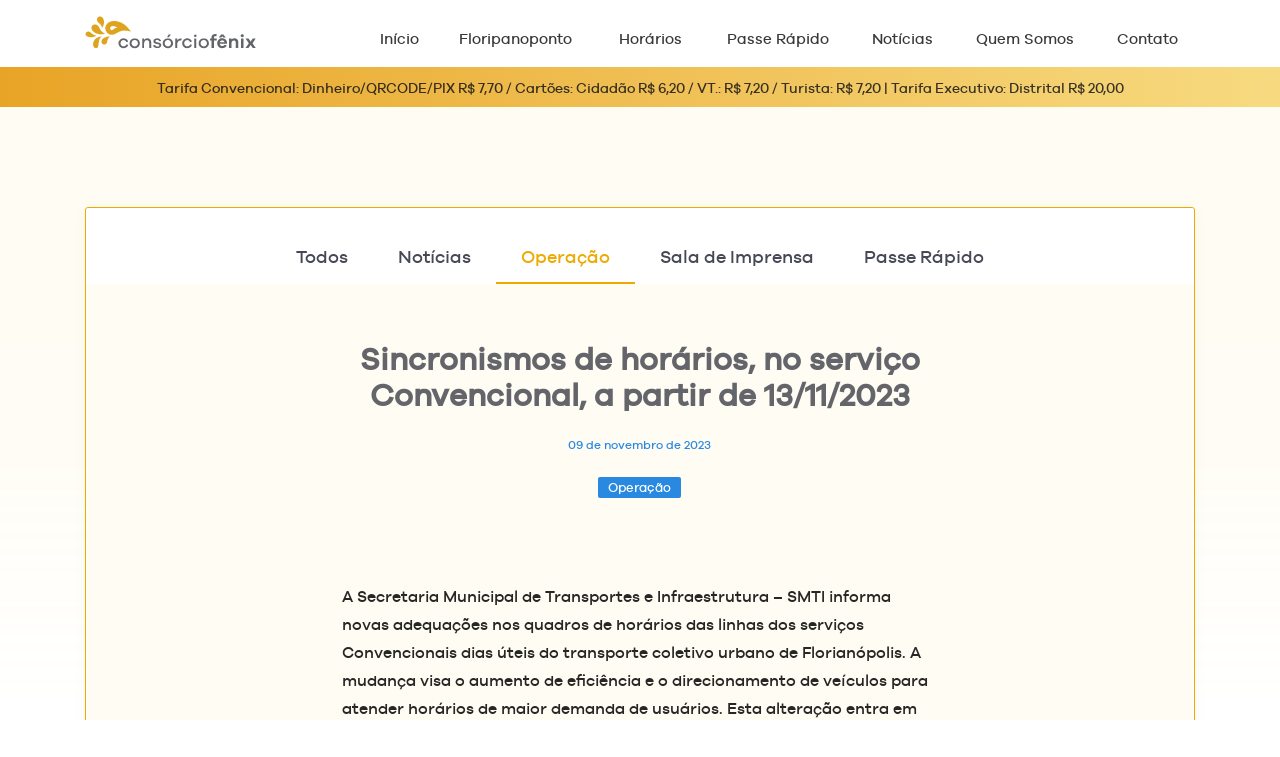

--- FILE ---
content_type: text/html; charset=utf-8
request_url: https://www.consorciofenix.com.br/noticias/sincronismos-de-horarios-no-servico-convencional-a-partir-de-13-11-2023,611
body_size: 16964
content:
<!doctype html><html lang="pt"><head><meta charset="utf-8"><meta name="viewport" content="width=device-width, initial-scale=1, viewport-fit=cover"><meta name="robots" content="index,follow,noodp,noydir"><link rel="preconnect" href="https://fonts.googleapis.com"><link rel="preconnect" href="https://use.fontawesome.com"><link rel="preconnect" href="https://cdn.jsdelivr.net"><link rel="preconnect" href="https://www.google-analytics.com"><link rel="preconnect" href="https://www.googletagmanager.com"><link rel="preconnect" href="https://stats.g.doubleclick.net"><meta property="og:type" content="website"><meta property="og:locale" content="pt_BR"><meta property="og:site_name" content="Consórcio Fênix"><meta property="og:image" content="http://www.consorciofenix.com.br/consorcio-fenix-facebook-v2.png"><link rel="apple-touch-icon" sizes="180x180" href="/apple-touch-icon.png"><link rel="icon" type="image/png" href="/favicon-32x32.png" sizes="32x32"><link rel="icon" type="image/png" href="/favicon-16x16.png" sizes="16x16"><link rel="manifest" href="/manifest.json"><link rel="mask-icon" href="/safari-pinned-tab.svg" color="#e7b701"><meta name="msapplication-TileColor" content="#ffffff"><meta name="theme-color" content="#ffffff"><link href="/opensearch.xml" rel="search" title="Consórcio Fênix" type="application/opensearchdescription+xml"><title>Sincronismos de horários, no serviço Convencional, a partir de 13/11/2023 | Notícias | Consórcio Fênix</title><link rel="prefetch" href="https://fonts.googleapis.com/css?family=Montserrat:300,400,700" as="font" family="Montserrat" onload="this.rel='stylesheet'" /><link rel="stylesheet" href="https://cdn.jsdelivr.net/npm/bootstrap@4.1.3/dist/css/bootstrap.min.css"><link rel="stylesheet" href="https://use.fontawesome.com/releases/v5.8.1/css/all.css"><style>html{scroll-behavior: smooth;}</style><link type="text/css" href="/static/2019/css/all-css-1681323589.min.css" rel="stylesheet" /><script> var URL_SITE = 'https://www.consorciofenix.com.br/', ON_READY = []; window.dataLayer = window.dataLayer || []; function gtag() { dataLayer.push(arguments); } gtag('js', new Date()); gtag('config', 'UA-56276134-1'); </script></head><body class="no-js page--noticias no-page-index"><script> document.body.classList.remove("no-js"); </script><header class="header"><div class="container"><div class="row"><div class="col-12 col-md-3 max-img" style="padding-right: 0;"><a class="logo" href="/"><img src="/static/2019/images/logo-consorcio-fenix-4.svg" alt="Logo Consórcio Fênix" /></a><button class="btn btn-link icon-nav"><i class="icon-bar-1"></i><i class="icon-bar-2"></i><i class="icon-bar-3"></i><span class="sr-only">Exibir navegação</span></button></div><div class="col-12 col-md-9 text-center content-nav"><nav id="nav"><button class="btn btn-link icon-nav icon-nav-close"><i class="icon-x-1"></i><i class="icon-x-2"></i><span class="sr-only">Ocultar navegação</span></button><ul class="nav"><li><a href="/" id="m2">Início <i class="fa fa-arrow-right"></i></a></li><li><a href="/app" target="_blank" rel="nofollow" id="m1">Floripanoponto <i class="fa fa-arrow-right"></i></a></li><li><a href="/horarios" id="m2">Horários <i class="fa fa-arrow-right"></i></a></li><li><a href="/passe-rapido" id="m4">Passe Rápido <i class="fa fa-arrow-right"></i></a></li><li><a href="/noticias" id="m3">Notícias <i class="fa fa-arrow-right"></i></a></li><li><a href="/quem-somos" id="m4">Quem Somos <i class="fa fa-arrow-right"></i></a></li><li class="d-block d-md-none"><a href="/trabalhe-conosco" id="m4">Trabalhe Conosco <i class="fa fa-arrow-right"></i></a></li><!-- <li><a href="https://consorciofenix.selecty.com.br" rel="nofollow" target="_blank" id="m6">Trabalhe Conosco <i class="fa fa-arrow-right"></i></a></li> --><li><a href="/contato" id="m5">Contato <i class="fa fa-arrow-right"></i></a></li></ul></nav></div></div></div></header><div class="mini-header text-center" id="tarifas"><span class="">Tarifa Convencional: Dinheiro/QRCODE/PIX R$ 7,70 / Cartões: Cidadão R$ 6,20 / VT.: R$ 7,20 / Turista: R$ 7,20 | Tarifa Executivo: Distrital R$ 20,00</span></div><div id="conteudo" class="step-3"><div class="session-page page-noticias page-noticia"><div class="container"><div class="content-news"><div class="content-news-header text-center"><a href="/noticias" class="select-news ">Todos</a><a href="/noticias?c=noticias" class="select-news ">Notícias</a><a href="/noticias?c=operacao" class="select-news active">Operação</a><a href="/noticias?c=imprensa" class="select-news "><span class="d-none d-md-inline">Sala de </span>Imprensa</a><a href="/noticias?c=passe-rapido" class="select-news ">Passe<span class="d-none d-md-inline"> Rápido</span></a></div><div class="content-news-list content-new"><div class="row"><article class="col-lg-8 offset-lg-2"><header class="text-center"><h1>Sincronismos de horários, no serviço Convencional, a partir de 13/11/2023</h1><time class="d-block" datetime="2023-11-09">09 de novembro de 2023</time><span class="my-label my-label-operacao">Operação</span></header><div class="fix-texto fix-texto-img font-light"><p>A Secretaria Municipal de Transportes e Infraestrutura – SMTI informa novas adequações nos quadros de horários das linhas dos serviços Convencionais dias úteis do transporte coletivo urbano de Florianópolis. A mudança visa o aumento de eficiência e o direcionamento de veículos para atender horários de maior demanda de usuários. Esta alteração entra em operação a partir do dia <strong>13/11/2023 (segunda-feira).</strong><br></p><p><img class=" fr-fin" alt="Image title" src="https://www.consorciofenix.com.br/upload/images/d9320fad3a5af55b645a8171b277430cb13ec18e.png" width="439"></p><p><img src="[data-uri]" alt="" class="fr-fin " width="673"><strong><br></strong></p></div></article></div></div></div><div class="clear space"></div><div class="outras-postagens"><h2 class="text-center">Outras postagens</h2><div class="clear space"></div><div class="row"><div class="col-lg-10 offset-lg-1"><div class="row"><div class="col-md-4 list-news"><div><a href="/noticias/sincronismos-de-horarios-no-servico-executivo-a-partir-de-19-01-2026,821" rel="nofollow" class="img-list-news" style="background: url(/r/a/images/564x564/0ead8494fe5142d006046968accd5c4d49f6115e.png) center center no-repeat; background-size: cover;"></a><h2 class="font-bold"><a href="/noticias/sincronismos-de-horarios-no-servico-executivo-a-partir-de-19-01-2026,821">Sincronismos de horários no serviço Executivo, a partir de 19/01/2026</a></h2><time datetime="2026-01-15">15 de janeiro de 2026</time><p class="font-light">A Secretaria Municipal de Infraestrutura e Manutenção da Cidade – SMI informa alterações de horários nos...</p><a class="leia-mais font-light" href="/noticias/sincronismos-de-horarios-no-servico-executivo-a-partir-de-19-01-2026,821" rel="nofollow">Leia mais <i class="fas fa-arrow-right"></i></a></div></div><div class="col-md-4 list-news"><div><a href="/noticias/adequacoes-de-horarios-no-servico-convencional-a-partir-de-14-01-2026,820" rel="nofollow" class="img-list-news" style="background: url(/r/a/images/564x564/eff70ba771afa0f054a873fef3a2a8954cdc4bc2.png) center center no-repeat; background-size: cover;"></a><h2 class="font-bold"><a href="/noticias/adequacoes-de-horarios-no-servico-convencional-a-partir-de-14-01-2026,820">Adequações de horários no serviço Convencional, a partir de 14/01/2026</a></h2><time datetime="2026-01-12">12 de janeiro de 2026</time><p class="font-light">A Secretaria Municipal de Infraestrutura e Manutenção da cidade – SMI informa alterações de horários nos...</p><a class="leia-mais font-light" href="/noticias/adequacoes-de-horarios-no-servico-convencional-a-partir-de-14-01-2026,820" rel="nofollow">Leia mais <i class="fas fa-arrow-right"></i></a></div></div><div class="col-md-4 list-news"><div><a href="/noticias/sincronismos-de-horarios-nos-servicos-convencional-a-partir-de-12-01-2026,818" rel="nofollow" class="img-list-news" style="background: url(/r/a/images/564x564/b142505af6f1cbe9f92056b73a61b9511d6b5463.png) center center no-repeat; background-size: cover;"></a><h2 class="font-bold"><a href="/noticias/sincronismos-de-horarios-nos-servicos-convencional-a-partir-de-12-01-2026,818">Sincronismos de horários nos serviços Convencional, a partir de 12/01/2026</a></h2><time datetime="2026-01-08">08 de janeiro de 2026</time><p class="font-light">A Secretaria Municipal de Infraestrutura e Manutenção da Cidade – SMI informa alterações de horários nos...</p><a class="leia-mais font-light" href="/noticias/sincronismos-de-horarios-nos-servicos-convencional-a-partir-de-12-01-2026,818" rel="nofollow">Leia mais <i class="fas fa-arrow-right"></i></a></div></div></div></div></div></div><div class="content-form-news"><div class="row"><div class="col-12 col-lg-6 max-img"><h3 class="font-bold">Não durma no ponto!</h3><p>Assine nossa newsletter e fique por dentro das novidades do Consórcio Fênix</p><img class="d-none d-sm-block" src="/static/2019/images/nao-durma.png" srcset="/static/2019/images/nao-durma@2x.png 2x, /static/2019/images/nao-durma@3x.png 3x"></div><div class="col-12 col-lg-5 offset-lg-1"><!-- Begin MailChimp Signup Form --><div id="mc_embed_signup"><form action="https://consorciofenix.us17.list-manage.com/subscribe/post?u=7eab5d0f3da70d9888f981596&amp;id=04b70efc4e" method="post" id="mc-embedded-subscribe-form" name="mc-embedded-subscribe-form" class="validate" target="_blank" novalidate><div id="mc_embed_signup_scroll"><!-- <div class="indicates-required"><span class="asterisk">*</span> indicates required</div> --><div class="row"><div class="col-sm-12"><div class="form-group mc-field-group"><label class="font-light" for="mce-EMAIL">Email <!-- <span class="asterisk">*</span> --></label><input type="email" value="" name="EMAIL" class="form-control required email" id="mce-EMAIL"></div></div><div class="col-6"><div class="form-group mc-field-group"><label class="font-light" for="mce-FNAME">Nome <!-- <span class="asterisk">*</span> --></label><input type="text" value="" name="FNAME" class="form-control required" id="mce-FNAME"></div></div><div class="col-6"><div class="form-group mc-field-group"><label class="font-light" for="mce-LNAME">Sobrenome <!-- <span class="asterisk">*</span> --></label><input type="text" value="" name="LNAME" class="form-control required" id="mce-LNAME"></div></div></div><!-- <div id="mce-responses" class="clear"> --><div class="alert alert-danger" role="alert" id="mce-error-response" style="display:none"></div><div class="alert alert-success" role="alert" id="mce-success-response" style="display:none"></div><!-- </div> --><!-- real people should not fill this in and expect good things - do not remove this or risk form bot signups--><div style="position: absolute; left: -5000px;" aria-hidden="true"><input type="text" name="b_7eab5d0f3da70d9888f981596_04b70efc4e" tabindex="-1" value=""></div><button type="submit" class="btn btn-primary">Inscreva-se</button><!-- <div class="clear"><input type="submit" value="Ins" name="subscribe" id="mc-embedded-subscribe" class="button" style="text-shadow: none;"></div> --></div></form></div><!--End mc_embed_signup--></div></div></div></div><div class="clear"></div></div></div><footer class="session-footer dados font-light"><div class="container-fluid container-81"><div class="row"><div class="col-12 col-md-6 col-lg-6"><div class="row "><div class="col-12 col-lg-6"><h6>Atendimento SAC: </h6><a href="mailto:sac@consorciofenix.com.br" class="link">sac@consorciofenix.com.br</a><p> Segunda-Sexta 07:00 - 19:15<br> +55 (48) 3025-6868 </p></div><div class="col-12 col-lg-6 dados-end"><p> R. Prof. Egídio Ferreira, 1750<br> CEP 88090-500<br> Capoeiras - Florianópolis/SC </p></div></div></div><div class="col-12 col-md-6 col-lg-6 d-none d-sm-block"><div class="row"><div class="col-12"><a href="/" rel="nofollow" class="link">Home</a></div></div><div class="row"><div class="col-12 col-md-4 col-lg-4"><ul><li><a href="/app" target="_blank" rel="nofollow">Floripanoponto</a></li><li><a href="/horarios">Horários</a></li><li><a href="/noticias">Notícias</a></li></ul></div><div class="col-12 col-md-4 col-lg-4"><ul><li><a href="/quem-somos">Quem Somos</a></li><li><a href="/trabalhe-conosco">Trabalhe Conosco</a></li><li><a href="/contato">Contato</a></li><li><a href="/faq">FAQ</a></li></ul></div><div class="col-12 col-md-4 col-lg-4"><ul><li><a href="/documentacao">Documentação</a></li><!-- <li><a href="https://consorciofenix.selecty.com.br/" target="_blank" rel="nofollow">Trabalhe Conosco</a></li> --><!-- <li><a href="http://www.setuf.com.br/passe-rapido/" target="_blank" rel="nofollow">Passe Rápido</a></li> --><li><a href="/passe-rapido">Passe Rápido</a></li><li><a href="/privacidade">Política de Privacidade</a></li></ul></div></div></div></div><div class="row copy"><div class="col-12 col-lg-6 max-img"><a href="/"><img src="/static/2019/images/logo-consorcio-fenix-4.svg" width="171" alt="Logo Consórcio Fênix" /></a></div><div class="col-12 col-lg-6 text-center text-lg-right"> ©2026. Todos os direitos reservados. | <span class="powered-by"><a href="https://www.mosite.com.br/?utm_source=consorcio-fenix&amp;utm_medium=footer-page&amp;utm_campaign=powered-by" target="_blank" rel="noopener">By Mosite</a></span></div></div></div></footer><script> function canUseWebP() { return ( document .createElement("canvas") .toDataURL("image/webp") .indexOf("data:image/webp") == 0 ); } document.body.classList.add(canUseWebP() ? "webp" : "no-webp"); </script><script type="text/javascript" src="/static/2019/js/custom-7.1702314671.min.js" async="async" defer="defer"></script><script async src="https://www.googletagmanager.com/gtag/js?id=UA-56276134-1"></script></body></html> 